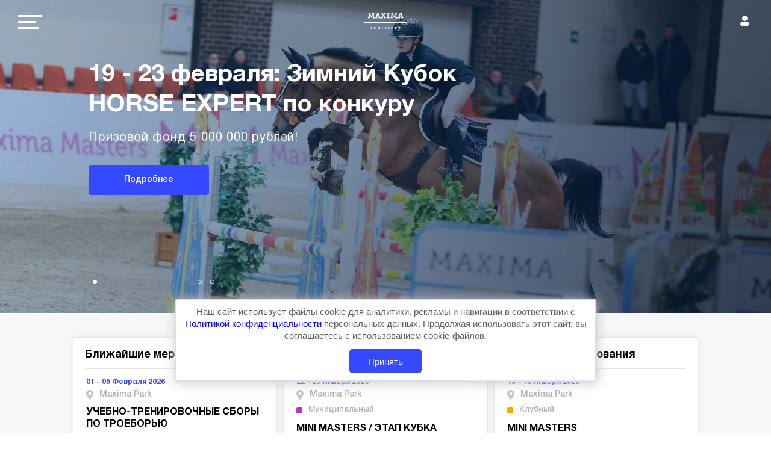

--- FILE ---
content_type: text/html; charset=UTF-8
request_url: https://maximaequisport.ru/?fy=kupit_zhenskaya_viagra_pronsk.php
body_size: 8622
content:
<html>
<head>
	<meta charset="UTF-8">
	<meta name="viewport" content="width=device-width, initial-scale=1.0">
	<meta http-equiv="X-UA-Compatible" content="ie=edge">
	<meta name="format-detection" content="telephone=no">
    <link rel="shortcut icon" href="/favicon.png" type="image/png"/>
    <link rel="apple-touch-icon" href="/favicon.png" type="image/png"/>
    <title>Maxima Equisport - организатор соревнований по конному спорту</title>
		<meta http-equiv="Content-Type" content="text/html; charset=UTF-8" />
<meta name="robots" content="index, follow" />
<meta name="keywords" content="Maxima Equisport" />
<meta name="description" content="Maxima Equisport" />
<link href="/local/assets/dist/libs/remodal/remodal.css?17049263051602" type="text/css"  data-template-style="true"  rel="stylesheet" />
<link href="/local/assets/dist/libs/remodal/remodal-default-theme.css?17049263055718" type="text/css"  data-template-style="true"  rel="stylesheet" />
<link href="/local/assets/dist/libs/lightbox/lightbox.min.css?17049263052608" type="text/css"  data-template-style="true"  rel="stylesheet" />
<link href="/local/assets/dist/libs/swiper/swiper.min.css?170492630519778" type="text/css"  data-template-style="true"  rel="stylesheet" />
<link href="/local/assets/dist/libs/aos/aos.min.css?170492630528765" type="text/css"  data-template-style="true"  rel="stylesheet" />
<link href="/local/assets/dist/libs/air-datepicker/datepicker.min.css?170492630512257" type="text/css"  data-template-style="true"  rel="stylesheet" />
<link href="/local/assets/dist/libs/chosen/chosen.min.css?17049263059951" type="text/css"  data-template-style="true"  rel="stylesheet" />
<link href="/local/assets/dist/libs/mCustomScrollbar/jquery.mCustomScrollbar.min.css?170492630543184" type="text/css"  data-template-style="true"  rel="stylesheet" />
<link href="/local/assets/dist/css/style.css?1704926305190651" type="text/css"  data-template-style="true"  rel="stylesheet" />
<link href="/local/templates/maxima/template_styles.css?17049263071329" type="text/css"  data-template-style="true"  rel="stylesheet" />
</head>
<body>
<div class="g-page">
	<header class="header header_index">
		<div class="header__wrap">
            				<p class="header__logo"></p>
            			<div class="menu js-menu">
				<div class="menu__button js-menu-btn" tabindex="0">
    <span class="icon-bar"></span>
    <span class="icon-bar"></span>
    <span class="icon-bar"></span>
</div>
<div class="menu__content js-menu-content" id="nav-content" tabindex="0">
            <a href="javascript:void(0)" data-remodal-target="auth" class="menu__lk">
            <svg class="g-svg" xmlns="http://www.w3.org/2000/svg" width="15px" height="18px">
                <path fill-rule="evenodd" d="M14.300,15.715 C12.470,17.139 10.096,18.000 7.503,18.000 C4.910,18.000 2.536,17.139 0.706,15.715 C0.256,15.367 -0.000,14.860 -0.000,14.325 C-0.000,11.920 2.130,10.000 4.767,10.000 L10.239,10.000 C12.876,10.000 15.000,11.920 15.000,14.325 C15.000,14.860 14.744,15.367 14.300,15.715 ZM7.500,9.000 C5.014,9.000 3.000,6.986 3.000,4.500 C3.000,2.014 5.014,-0.000 7.500,-0.000 C9.986,-0.000 12.000,2.014 12.000,4.500 C12.000,6.986 9.986,9.000 7.500,9.000 Z"></path>
            </svg>
        </a>
        <div class="menu__inner">
        <ul class="menu__list">
			            <li>
				<a href="/about/" class="menu__link">
					Maxima Equisport				</a>
			</li>
			            <li>
				<a href="/calendar/" class="menu__link">
					Календарь				</a>
			</li>
			            <li>
				<a href="/tournaments/" class="menu__link">
					Серии турниров				</a>
			</li>
			            <li>
				<a href="/press-center/" class="menu__link">
					Пресс-центр				</a>
			</li>
			            <li>
				<a href="/eurasia/" class="menu__link">
					Евразия				</a>
			</li>
			            <li>
				<a href="/documents/" class="menu__link">
					Документы				</a>
			</li>
			            <li>
				<a href="/tournament-results/" class="menu__link">
					LIVE результаты				</a>
			</li>
			            <li>
				<a href="/contacts/" class="menu__link">
					Контакты				</a>
			</li>
			                                                <li><a href="javascript:void(0)" data-remodal-target="auth" class="menu__link">Личный кабинет</a></li>
                                        <li><a href="http://maximatv.ru/" target="_blank" class="menu__link menu__link_red">live</a></li>
        </ul>

        <div class="menu__contacts">
            			<div class="menu__phone">
	<a href="tel:+74959951684">+7(495) 995 16 84</a>
</div>
<div class="menu__email">
	<a href="mailto:info@MaximaEquisport.ru" class="menu__email-link">info@MaximaEquisport.ru</a>
</div>
<p class="menu__address">Московская обл., Дмитровский р-н, Горки Сухаревские</p>
        </div>
        <div class="menu__social social">
			<ul class="social__list">
	        	                    <li class="social__item">
                <a href="https://vk.com/maximastables/" class="social__link">
                    <svg class="g-svg" viewBox="0 0 20 14">
				<path  d="M18.6,2.3c-0.1,0.3-0.3,0.9-0.8,1.7c-0.3,0.6-0.7,1.2-1.2,2C16.2,6.6,16,6.9,16,6.9c-0.1,0.2-0.2,0.4-0.2,0.5
                                        c0,0.1,0.1,0.3,0.2,0.4l0.3,0.3c1.6,1.7,2.5,2.9,2.7,3.5c0.1,0.3,0,0.5-0.1,0.7c-0.1,0.1-0.3,0.2-0.6,0.2h-2c-0.3,0-0.5-0.1-0.7-0.2
                                        c-0.1-0.1-0.4-0.3-0.7-0.7c-0.3-0.4-0.6-0.8-0.9-1c-0.9-0.9-1.6-1.3-2-1.3c-0.2,0-0.3,0-0.4,0.1c-0.1,0.1-0.1,0.2-0.1,0.4
                                        c0,0.2,0,0.5,0,1.1v0.9c0,0.3-0.1,0.5-0.2,0.6c-0.2,0.1-0.6,0.2-1.2,0.2c-1.1,0-2.1-0.3-3.2-1c-1.1-0.6-2-1.5-2.8-2.8
                                        c-0.8-1-1.4-2.1-1.9-3.2C1.8,4.8,1.5,4,1.2,3.3C1.1,2.7,1,2.3,1,2.1c0-0.4,0.2-0.6,0.7-0.6h2c0.2,0,0.4,0.1,0.5,0.2
                                        C4.3,1.8,4.4,2,4.5,2.3C4.8,3.2,5.2,4.1,5.7,5c0.4,0.8,0.8,1.5,1.2,2c0.4,0.5,0.7,0.8,0.9,0.8c0.1,0,0.2,0,0.3-0.1
                                        c0.1-0.1,0.1-0.3,0.1-0.6v-3c0-0.3-0.1-0.7-0.2-1C7.9,2.8,7.7,2.7,7.6,2.5C7.4,2.3,7.4,2.1,7.4,2s0-0.2,0.1-0.3
                                        c0.1-0.1,0.2-0.1,0.4-0.1H11c0.2,0,0.3,0.1,0.4,0.2c0.1,0.1,0.1,0.3,0.1,0.6v4c0,0.2,0,0.4,0.1,0.4c0.1,0.1,0.1,0.1,0.2,0.1
                                        c0.1,0,0.2,0,0.4-0.1c0.1-0.1,0.3-0.2,0.5-0.5c0.4-0.5,0.8-1.1,1.3-1.8c0.3-0.5,0.6-1,0.8-1.6l0.3-0.7c0.1-0.4,0.4-0.6,0.8-0.6h2
                                        C18.5,1.5,18.7,1.8,18.6,2.3z"></path>
			</svg>                </a>
            </li>
        	</ul>

        </div>
    </div>

</div>
			</div>
			                            <div class="header__lk">
                    <a href="javascript:void(0)" data-remodal-target="auth" class="header__lk-link"></a>
                                    </div>
            		</div>
	</header>
		<div class="g-main g-main_index ">
		

	<section class="g-section">
        	<div class="main-slider">
		<div class="swiper-container main-slider__container js-main-slider" data-speed="8000">
			<div class="swiper-wrapper">
                					<div class="swiper-slide main-slider__item"
						 style="background-image:url(/upload/iblock/1ef/3tgepn5ywwpqb8z84ru0zwu04403m8jj/MKAT5790.JPG)">
						<div class="main-slider__wrap">
							<div class="main-slider__content">
								<h4 class="main-slider__title">19 - 23 февраля: Зимний Кубок HORSE EXPERT по конкуру</h4>
								<p class="main-slider__text main-slider__text_big">Призовой фонд 5 000 000 рублей!
</p>
								<p class="main-slider__text"></p>
                                									<a href="https://maximaequisport.ru/tournaments/contest/227360/" class="g-button">Подробнее</a>
                                							</div>
						</div>
					</div>
                					<div class="swiper-slide main-slider__item"
						 style="background-image:url(/upload/iblock/58f/dreamteam.JPG)">
						<div class="main-slider__wrap">
							<div class="main-slider__content">
								<h4 class="main-slider__title">Программа «DREAM TEAM. Команда мечты»</h4>
								<p class="main-slider__text main-slider__text_big">возвращается после летних каникул!</p>
								<p class="main-slider__text"></p>
                                									<a href="https://maximaequisport.ru/press-center/news/dream-team-komanda-mechty-vozvrashchaetsya-posle-letnikh-kanikul/" class="g-button">Подробнее</a>
                                							</div>
						</div>
					</div>
                					<div class="swiper-slide main-slider__item"
						 style="background-image:url(/upload/iblock/6e8/main.jpg)">
						<div class="main-slider__wrap">
							<div class="main-slider__content">
								<h4 class="main-slider__title">Программа Юный Cудья</h4>
								<p class="main-slider__text main-slider__text_big">Новый сезон, новые турниры, новые команды</p>
								<p class="main-slider__text"></p>
                                									<a href="https://www.maximaequisport.ru/press-center/news/programma-yunyy-sudya-god-2023/" class="g-button">Подробнее</a>
                                							</div>
						</div>
					</div>
                			</div>

			<div class="main-slider__pagination js-pagination">
				<div class="main-slider__wrap">
					<div class="swiper-pagination"></div>
					<div class="slider-tip slider-tip_hor js-pagination-line">
						<div class="slider-tip__line slider-tip__line_hor">
							<div class="slider-tip__roller slider-tip__roller_hor js-pagination-rol"></div>
						</div>
					</div>
				</div>
			</div>
		</div>
		<div class="announce-block">
            	<div class="announce-list js-announce-list" data-speed="3000">
        			<div class="announce-list__item js-announce-item">
				<div class="announce-list__preview">
					<p class="announce-list__title">Verenitsa Team –  лидер 2-го этапа ММТ по конкуру </p>
				</div>
                <a href="http://maximaequisport.ru/press-center/news/verenitsa-team-lider-2-go-etapa-mmt-po-konkuru-/" class="announce-list__wrap">
                    <div class="announce-list__main">
                        <p class="announce-list__title announce-list__title_main">Verenitsa Team –  лидер 2-го этапа ММТ по конкуру </p>
                    </div>
                    <p class="announce-list__link">Читать полностью</p>
                </a>
			</div>
        			<div class="announce-list__item js-announce-item">
				<div class="announce-list__preview">
					<p class="announce-list__title">Новые старты –  с 15 - го января!</p>
				</div>
                <a href="http://maximaequisport.ru/press-center/news/novye-starty-s-15-go-yanvarya/" class="announce-list__wrap">
                    <div class="announce-list__main">
                        <p class="announce-list__title announce-list__title_main">Новые старты –  с 15 - го января!</p>
                    </div>
                    <p class="announce-list__link">Читать полностью</p>
                </a>
			</div>
        			<div class="announce-list__item js-announce-item">
				<div class="announce-list__preview">
					<p class="announce-list__title">Кубок MAXIMA TV завершился в MAXIMA PARK! </p>
				</div>
                <a href="http://maximaequisport.ru/press-center/news/kubok-maxima-tv-zavershilsya-v-maxima-park-/" class="announce-list__wrap">
                    <div class="announce-list__main">
                        <p class="announce-list__title announce-list__title_main">Кубок MAXIMA TV завершился в MAXIMA PARK! </p>
                    </div>
                    <p class="announce-list__link">Читать полностью</p>
                </a>
			</div>
        		<span class="announce-list__line js-announce-line"></span>
	</div>
		</div>
		<div class="slider-tip">
			<div class="slider-tip__line"></div>
			<p class="slider-tip__title">скролл вниз</p>
		</div>
	</div>
	</section>
	<section class="g-section">
		<div class="g-wrap g-wrap_sm">
			<div class="events-list animateWrap">
    <div class="events-list__item js-events-item">
        <div class="events-list__item-title js-events-toggle">Ближайшие мероприятия</div>
        <div class="events-list__item-content js-events-content">
                                                <div class="card card_event">
                                                    <div class="card__header">
                                <p class="card__date">01 - 05 Февраля 2026</p>
                            </div>
                                                <div class="card__content">
                                                            <div class="card__place">Maxima Park</div>
                                                        <div class="card__row">
                                <a href="http://maximaequisport.ru/event/187101/" class="card__title">УЧЕБНО-ТРЕНИРОВОЧНЫЕ СБОРЫ ПО ТРОЕБОРЬЮ</a>
                            </div>
                        </div>
                                            </div>
                                    <div class="card card_event">
                                                    <div class="card__header">
                                <p class="card__date">17 - 18 Февраля 2026</p>
                            </div>
                                                <div class="card__content">
                                                            <div class="card__place">Maxima Park</div>
                                                        <div class="card__row">
                                <a href="http://maximaequisport.ru/event/226646/" class="card__title">СЕМИНАР ДЛЯ СУДЕЙ ПО КОНКУРУ</a>
                            </div>
                        </div>
                                            </div>
                                    <div class="card card_event">
                                                    <div class="card__header">
                                <p class="card__date">02 - 02 Марта 2026</p>
                            </div>
                                                <div class="card__content">
                                                            <div class="card__place">Maxima Park</div>
                                                        <div class="card__row">
                                <a href="http://maximaequisport.ru/event/226647/" class="card__title">СЕМИНАР ДЛЯ СУДЕЙ ПО ВЫЕЗДКЕ С BERNARD MAUREL</a>
                            </div>
                        </div>
                                            </div>
                                    </div>
        <div class="events-list__item-footer">
            <a href="/calendar/" class="g-button">Календарь мероприятий</a>
        </div>
    </div>

    <div class="events-list__item animateItem js-events-item" data-when="enter"
         data-from="1"
         data-to="0"
         data-translatey="85">
        <div class="events-list__item-title js-events-toggle">Ближайшие соревнования</div>
        <div class="events-list__item-content js-events-content">
                                                <div class="card card_event">
                                                    <div class="card__header">
                                <p class="card__date">22 - 25 Января 2026</p>
                            </div>
                                                <div class="card__content">
                                                            <div class="card__place">Maxima Park</div>
                                                                                        <p class="card__about card__about_mark card__about_mark-lilac">Муниципальный</p>
                                                        <div class="card__row">
                                <a href="/tournaments/contest/216251/" class="card__title">MINI MASTERS / ЭТАП КУБКА ПОБЕДЫ ПО КОНКУРУ</a>
                                                            </div>
                        </div>
                        <div class="card__footer">
                            <div class="card__footer-row">
                                <div class="card__info">
                                                                            <p class="card__info-name">Дисциплина</p>
                                        <p class="card__info-value">Конкур</p>
                                                                    </div>
                                                                    <div class="card__info">
                                        <p class="card__info-name">Призовой фонд</p>
                                        <p class="card__info-value">₽ 850 000</p>
                                    </div>
                                                            </div>
                        </div>
                    </div>
                                    <div class="card card_event">
                                                    <div class="card__header">
                                <p class="card__date">22 - 25 Января 2026</p>
                            </div>
                                                <div class="card__content">
                                                            <div class="card__place">Maxima Park</div>
                                                                                        <p class="card__about card__about_mark card__about_mark-orange">Клубный</p>
                                                        <div class="card__row">
                                <a href="http://maximaequisport.ru/tournaments/219967/stage/217883/" class="card__title">КОМАНДНЫЙ MAXIMA MASTERS - 3 ЭТАП</a>
                                                            </div>
                        </div>
                        <div class="card__footer">
                            <div class="card__footer-row">
                                <div class="card__info">
                                                                            <p class="card__info-name">Дисциплина</p>
                                        <p class="card__info-value">Конкур</p>
                                                                    </div>
                                                                    <div class="card__info">
                                        <p class="card__info-name">Призовой фонд</p>
                                        <p class="card__info-value">₽ 1 000 000</p>
                                    </div>
                                                            </div>
                        </div>
                    </div>
                                    <div class="card card_event">
                                                    <div class="card__header">
                                <p class="card__date">28 Января - 01 Февраля 2026</p>
                            </div>
                                                <div class="card__content">
                                                            <div class="card__place">Maxima Park</div>
                                                                                        <p class="card__about card__about_mark card__about_mark-orange">Клубный</p>
                                                        <div class="card__row">
                                <a href="http://maximaequisport.ru/tournaments/219967/stage/218531/" class="card__title">КОМАНДНЫЙ MAXIMA MASTERS ПО ВЫЕЗДКЕ - 2 ЭТАП</a>
                                                            </div>
                        </div>
                        <div class="card__footer">
                            <div class="card__footer-row">
                                <div class="card__info">
                                                                            <p class="card__info-name">Дисциплина</p>
                                        <p class="card__info-value">Выездка</p>
                                                                    </div>
                                                                    <div class="card__info">
                                        <p class="card__info-name">Призовой фонд</p>
                                        <p class="card__info-value">₽ 500 000</p>
                                    </div>
                                                            </div>
                        </div>
                    </div>
                                    </div>
        <div class="events-list__item-footer">
            <a href="/calendar/" class="g-button">Все соревнования</a>
        </div>
    </div>

    <div class="events-list__item js-events-item">
        <div class="events-list__item-title js-events-toggle">Текущие соревнования</div>
        <div class="events-list__item-content js-events-content">
                                    <div class="card card_event">
                                            <div class="card__header">
                            <p class="card__date">15 - 18 Января 2026</p>
                        </div>
                                        <div class="card__content">
                                                    <div class="card__place">Maxima Park</div>
                                                <p class="card__about card__about_mark card__about_mark-orange">Клубный</p>
                        <div class="card__row">
                            <a href="http://maximaequisport.ru/tournaments/219967/stage/222749/" class="card__title">MINI MASTERS</a>
                                                    </div>
                    </div>
                    <div class="card__footer">
                        <div class="card__footer-row">
                            <div class="card__info">
                                <p class="card__info-name">Дисциплина</p>
                                <p class="card__info-value">Конкур</p>
                            </div>
                                                            <div class="card__info">
                                    <p class="card__info-name">Призовой фонд</p>
                                    <p class="card__info-value">₽ 500 000</p>
                                </div>
                                                    </div>
                    </div>
                </div>
                            <div class="card card_event">
                                            <div class="card__header">
                            <p class="card__date">15 - 18 Января 2026</p>
                        </div>
                                        <div class="card__content">
                                                    <div class="card__place">Maxima Park</div>
                                                <p class="card__about card__about_mark card__about_mark-orange">Клубный</p>
                        <div class="card__row">
                            <a href="http://maximaequisport.ru/tournaments/216154/stage/177754/" class="card__title">КОМАНДНЫЙ MINI MASTERS</a>
                                                    </div>
                    </div>
                    <div class="card__footer">
                        <div class="card__footer-row">
                            <div class="card__info">
                                <p class="card__info-name">Дисциплина</p>
                                <p class="card__info-value">Конкур</p>
                            </div>
                                                            <div class="card__info">
                                    <p class="card__info-name">Призовой фонд</p>
                                    <p class="card__info-value">₽ 200 000</p>
                                </div>
                                                    </div>
                    </div>
                </div>
                            </div>
        <div class="events-list__item-footer">
            <a href="/calendar/" class="g-button">Все соревнования</a>
        </div>
    </div>
</div>
		</div>
	</section>
    	<section class="g-section">
		<div class="g-wrap g-wrap_sm">
             <div class="g-block tabs js-tabs">
	<div class="g-block__header">
		<div class="tabs___header">
			<a href="javascript:void(0)" class="tabs__item-title js-tabs-link is-active" data-group="01">Новости</a>
			<a href="javascript:void(0)" class="tabs__item-title js-tabs-link" data-group="02">Статьи</a>
		</div>
	</div>
	<div class="g-block__content">
		<div class="tabs__content js-tabs-content" data-group="01">
            <div class="set-block">
                <a href="http://maximaequisport.ru/press-center/news/" class="g-block__link set-block__link">все новости</a>
                <div class="set-block__col set-block__col_slim">
                    <a href="http://maximaequisport.ru/press-center/news/novye-starty-s-15-go-yanvarya/" class="set-block__item set-block__item_big set-block__item_shadow" style="background-image:url(/upload/iblock/d45/j6t2wnjtky7ej7v1ktswuj0hqfxnsy6x/VFED9343.JPG)">
                        <div class="set-block__item-content set-block__item-content_transp">
                                                        <p class="set-block__item-name">Новые старты –  с 15 - го января!</p>
                        </div>
                    </a>
                </div>
                <div class="set-block__col">
                    <div class="set-block__row">
                        <a href="http://maximaequisport.ru/press-center/news/verenitsa-team-lider-2-go-etapa-mmt-po-konkuru-/" class="set-block__item">
                            <div class="set-block__item-img" style="background-image:url('/upload/iblock/616/h126mfw23jdp4e13zfqeuwjhysrcjzi9/VFED9650.JPG')"></div>
                            <div class="set-block__item-content">
                                                                <p class="set-block__item-name">Verenitsa Team –  лидер 2-го этапа ММТ по конкуру </p>
                            </div>
                        </a>
                                                                                <a href="https://maximaequisport.ru/tournaments/219967/stage/222770/" target="_blank" class="set-block__item animate-set">
                                <div class="animate-set__header"
                                     data-aos="fade-up"
                                     data-aos-duration="1000"
                                     data-aos6-offset="-50"
                                     data-aos-anchor-placement="bottom">
                                    <p class="animate-set__title">КУБОК КРЕМЛЯ ПО ВЫЕЗДКЕ</p>
                                    <p class="animate-set__desc"></p>
                                </div>
                                                                <div class="animate-set__img" data-aos="fade-right" data-aos-duration="1000"
                                     data-aos-anchor-placement="bottom">
                                    <img src="">
                                </div>
                                                                    <p class="animate-set__bottom" data-aos="zoom-in"
                                       data-aos-anchor-placement="bottom">18 - 22 МАРТА</p>
                                                            </a>
                                            </div>
                                            <div class="set-block__row hide-following-desc">
                                                                                                                        <a href="http://maximaequisport.ru/press-center/news/kubok-maxima-tv-zavershilsya-v-maxima-park-/" class="set-block__item">
                                    <div class="set-block__item-img" style="background-image:url('/upload/iblock/26d/vhwt0b4fr0wu8qzfr6j330esmve7h8ub/1MKA5406.JPG')"></div>
                                    <div class="set-block__item-content">
                                                                                <p class="set-block__item-name">Кубок MAXIMA TV завершился в MAXIMA PARK! </p>
                                    </div>
                                </a>
                                                                                            <a href="http://maximaequisport.ru/press-center/news/rasskazyvaem-ob-itogakh-vtorogo-turnirnogo-dnya-kubka-maxima-tv/" class="set-block__item">
                                    <div class="set-block__item-img" style="background-image:url('/upload/iblock/0d1/awdnbx8v75159v40ak3ikxvxrovfz83p/VFED6278.JPG')"></div>
                                    <div class="set-block__item-content">
                                                                                <p class="set-block__item-name">Рассказываем об итогах второго турнирного дня кубка MAXIMA TV!</p>
                                    </div>
                                </a>
                                                    </div>
                                    </div>
                <div class="set-block__footer">
                    <a href="/press-center/" class="g-button g-button_light set-block__upload">
                        <span>Показать еще</span>
                    </a>
                </div>
            </div>
		</div>
		<div class="set-block tabs__content js-tabs-content" data-group="02">
            <div class="set-block">
			    <a href="/press-center/type/articles/" class="g-block__link set-block__link">все статьи</a>
                <div class="set-block__col set-block__col_slim">
                    <a href="http://maximaequisport.ru/press-center/articles/daydzhest-letnikh-sobytiy/" class="set-block__item set-block__item_big set-block__item_shadow" style="background-image:url(/upload/iblock/b49/nv8baegcvqksdl1sj8j9w73go4w5we42/VFED9536.JPG)">
                        <div class="set-block__item-content set-block__item-content_transp">
                                                        <p class="set-block__item-name">Дайджест летних событий</p>
                        </div>
                    </a>
                </div>
                                    <div class="set-block__col">
                                                    <div class="set-block__row">
                                <a href="http://maximaequisport.ru/press-center/articles/neopoznannye-obekty/" class="set-block__item set-block__item_wide set-block__item_shadow" style="background-image:url(/upload/resize_cache/iblock/168/1qec7tw14a90bt7htxf5l0cmge1s2v1j/670_360_2/ohdeer.jpg)">
                                    <div class="set-block__item-content set-block__item-content_transp">
                                                                                <p class="set-block__item-name">Неопознанные объекты</p>
                                    </div>
                                </a>
                            </div>
                                                    <div class="set-block__row">
                                <a href="http://maximaequisport.ru/press-center/articles/vydykhay-vsadnik/" class="set-block__item set-block__item_wide set-block__item_shadow" style="background-image:url(/upload/resize_cache/iblock/0cf/50xr00y6ohmpuwzcxu4asl7au522tf8a/670_360_2/breath.JPG)">
                                    <div class="set-block__item-content set-block__item-content_transp">
                                                                                <p class="set-block__item-name">Выдыхай, всадник!</p>
                                    </div>
                                </a>
                            </div>
                                            </div>
                                <div class="set-block__footer">
                    <a href="/press-center/type/articles/" class="g-button g-button_light set-block__upload">
                        <span>Показать еще</span>
                    </a>
                </div>
            </div>
		</div>
	</div>
</div>
		</div>
	</section>
	<section class="g-section">
        	</section>
	<section class="g-section">
		<div class="g-wrap g-wrap_sm">
            		</div>
	</section>

</div><!--g-main-->
<div class="remodal modal" data-remodal-id="ajax-result" data-remodal-options="hashTracking: false" id="ajax-result">

</div>
<div data-remodal-id="auth" data-remodal-options="hashTracking: false" class="remodal modal modal_auth">
    <a data-remodal-action="close" class="modal__close">
        <svg class="g-svg" xmlns="http://www.w3.org/2000/svg">
            <path fill-rule="evenodd" d="M31.556,28.727 L28.728,31.556 L16.000,18.828 L3.272,31.556 L0.443,28.727 L13.171,15.999 L0.443,3.271 L3.272,0.443 L16.000,13.171 L28.728,0.443 L31.556,3.271 L18.828,15.999 L31.556,28.727 Z"></path>
        </svg>
    </a>
    <div class="modal__content">
        <div class="modal__header">
            <h3 class="modal__title">Авторизация</h3>
        </div>
        <form class="modal-form js-validate" id="authForm">
            <input type="hidden" name="TYPE" value="auth">
            <div class="modal-form__row">
                <div class="modal-profile__field">
                    <input class="modal-profile__input" name="email" type="email" required />
                    <span class="modal-profile__placeholder">E-mail</span>
                </div>
            </div>
            <div class="modal-form__row">
                <div class="modal-profile__field">
                    <input class="modal-profile__input" name="password" type="password" required />
                    <span class="modal-profile__placeholder">Пароль</span>
                </div>
            </div>
            <div class="modal-form__footer">
                <button class="g-button">Войти</button>
                <p><a href="javascript:void(0)" data-remodal-target="pass" class="modal-form__link">Забыли пароль?</a></p>
                <p>Еще не <a href="javascript:void(0)" data-remodal-target="registration" class="modal-form__link modal-form__link_blue">зарегистрированы?</a></p>
            </div>
        </form>
    </div>
</div>
<div data-remodal-id="registration" data-remodal-options="hashTracking: false" class="remodal modal modal_auth">
    <a data-remodal-action="close" class="modal__close">
        <svg class="g-svg" xmlns="http://www.w3.org/2000/svg">
            <path fill-rule="evenodd" d="M31.556,28.727 L28.728,31.556 L16.000,18.828 L3.272,31.556 L0.443,28.727 L13.171,15.999 L0.443,3.271 L3.272,0.443 L16.000,13.171 L28.728,0.443 L31.556,3.271 L18.828,15.999 L31.556,28.727 Z"></path>
        </svg>
    </a>
    <div class="modal__content">
        <div class="modal__header">
            <h3 class="modal__title">Регистрация</h3>
        </div>
        <form class="modal-form js-validate" id="regForm">
            <input type="hidden" name="TYPE" value="reg">
            <div class="modal-form__row">
                <div class="modal-profile__field">
                    <input class="modal-profile__input" name="name" type="text" required />
                    <span class="modal-profile__placeholder">Имя</span>
                </div>
            </div>
            <div class="modal-form__row">
                <div class="modal-profile__field">
                    <input class="modal-profile__input" name="surname" type="text" required />
                    <span class="modal-profile__placeholder">Фамилия</span>
                </div>
            </div>
            <div class="modal-form__row">
                <div class="modal-profile__field">
                    <input class="modal-profile__input" name="email" type="email" required />
                    <span class="modal-profile__placeholder">E-mail</span>
                </div>
            </div>
            <div class="modal-form__row">
                <div class="modal-profile__field">
                    <input class="modal-profile__input js-phone"
                           name="phone"
                           type="tel"
                           data-inputmask="'mask': '+7 (999) 999-99-99'"
                           autocomplete="off"
                           required/>
                    <span class="modal-profile__placeholder">Телефон</span>
                </div>
            </div>
            <div class="modal-form__row">
                <div class="modal-profile__field">
                    <input class="modal-profile__input" name="password" type="password" required />
                    <span class="modal-profile__placeholder">Пароль</span>
                </div>
            </div>
            <div class="modal-form__row">
                <div class="modal-profile__field">
                    <input class="modal-profile__input" name="passwordRepeat" type="password" required />
                    <span class="modal-profile__placeholder">Подтвердите пароль</span>
                </div>
            </div>
            <div class="modal-form__checkbox">
                <div class="checkbox">
                    <label class="checkbox__box">
                        <input type="checkbox" class="checkbox__control" name="userAgreeReg" required />
                        <span class="checkbox__indicator"></span>
                        <span class="checkbox__content">Заполняя форму я даю согласие на <a href="https://maximaequisport.ru/privacy/" style="color:blue;">обработку персональных данных</a></span>
                    </label>
                </div>
            </div>
            <div class="modal-form__footer">
                <button class="g-button">Сохранить</button>
                <p><a href="javascript:void(0)" data-remodal-target="auth" class="modal-form__link modal-form__link_blue">Вход</a></p>
            </div>
        </form>
    </div>
</div>
<div data-remodal-id="pass" data-remodal-options="hashTracking: false" class="remodal modal modal_auth modal_auth-wide">
    <a data-remodal-action="close" class="modal__close">
        <svg class="g-svg" xmlns="http://www.w3.org/2000/svg">
            <path fill-rule="evenodd" d="M31.556,28.727 L28.728,31.556 L16.000,18.828 L3.272,31.556 L0.443,28.727 L13.171,15.999 L0.443,3.271 L3.272,0.443 L16.000,13.171 L28.728,0.443 L31.556,3.271 L18.828,15.999 L31.556,28.727 Z"></path>
        </svg>
    </a>
    <div class="modal__content">
        <div class="modal__header">
            <h3 class="modal__title">Восстановление пароля</h3>
        </div>
        <form class="modal-form modal-form_pass js-validate" id="passForm">
            <input type="hidden" name="TYPE" value="pass">
            <div class="modal-form__row modal-form__row_flex">
                <div class="modal-profile__field">
                    <input class="modal-profile__input" name="email" type="email" required />
                    <span class="modal-profile__placeholder">Введите свой e-mail</span>
                </div>
                <button class="g-button">Восстановить</button>
            </div>
        </form>
    </div>
</div>
<footer class="footer">
	<div class="footer__row footer__row_top">
		<div class="g-wrap">
			<div class="footer__nav">
				<div class="footer__nav-group">
					<div class="footer__nav-item footer__nav-item--main">
						<a href="javascript:void(0)" class="footer__nav-link footer__nav-link--main"></a>
					</div>
				</div>
				
    		<div class="footer__nav-group">
            				<div class="footer__nav-item"><a href="https://www.maximastables.ru/" class="footer__nav-link">Maxima Stables</a></div>
            				<div class="footer__nav-item"><a href="https://www.maximavet.ru/" class="footer__nav-link">Maxima Vet</a></div>
            		</div>
    		<div class="footer__nav-group">
            				<div class="footer__nav-item"><a href="http://maximapark.ru/" class="footer__nav-link">Maxima Park</a></div>
            				<div class="footer__nav-item"><a href="http://maximatv.ru/" class="footer__nav-link">Maxima TV</a></div>
            		</div>
    				<div class="footer__nav-group social social_footer">
					<p class="social__title">следите за нами</p>
<ul class="social__list">
	                                <li class="social__item">
                <a href="https://vk.com/maximastables/" class="social__link">
                    <svg class="g-svg" viewBox="0 0 20 14">
				<path  d="M18.6,2.3c-0.1,0.3-0.3,0.9-0.8,1.7c-0.3,0.6-0.7,1.2-1.2,2C16.2,6.6,16,6.9,16,6.9c-0.1,0.2-0.2,0.4-0.2,0.5
                                        c0,0.1,0.1,0.3,0.2,0.4l0.3,0.3c1.6,1.7,2.5,2.9,2.7,3.5c0.1,0.3,0,0.5-0.1,0.7c-0.1,0.1-0.3,0.2-0.6,0.2h-2c-0.3,0-0.5-0.1-0.7-0.2
                                        c-0.1-0.1-0.4-0.3-0.7-0.7c-0.3-0.4-0.6-0.8-0.9-1c-0.9-0.9-1.6-1.3-2-1.3c-0.2,0-0.3,0-0.4,0.1c-0.1,0.1-0.1,0.2-0.1,0.4
                                        c0,0.2,0,0.5,0,1.1v0.9c0,0.3-0.1,0.5-0.2,0.6c-0.2,0.1-0.6,0.2-1.2,0.2c-1.1,0-2.1-0.3-3.2-1c-1.1-0.6-2-1.5-2.8-2.8
                                        c-0.8-1-1.4-2.1-1.9-3.2C1.8,4.8,1.5,4,1.2,3.3C1.1,2.7,1,2.3,1,2.1c0-0.4,0.2-0.6,0.7-0.6h2c0.2,0,0.4,0.1,0.5,0.2
                                        C4.3,1.8,4.4,2,4.5,2.3C4.8,3.2,5.2,4.1,5.7,5c0.4,0.8,0.8,1.5,1.2,2c0.4,0.5,0.7,0.8,0.9,0.8c0.1,0,0.2,0,0.3-0.1
                                        c0.1-0.1,0.1-0.3,0.1-0.6v-3c0-0.3-0.1-0.7-0.2-1C7.9,2.8,7.7,2.7,7.6,2.5C7.4,2.3,7.4,2.1,7.4,2s0-0.2,0.1-0.3
                                        c0.1-0.1,0.2-0.1,0.4-0.1H11c0.2,0,0.3,0.1,0.4,0.2c0.1,0.1,0.1,0.3,0.1,0.6v4c0,0.2,0,0.4,0.1,0.4c0.1,0.1,0.1,0.1,0.2,0.1
                                        c0.1,0,0.2,0,0.4-0.1c0.1-0.1,0.3-0.2,0.5-0.5c0.4-0.5,0.8-1.1,1.3-1.8c0.3-0.5,0.6-1,0.8-1.6l0.3-0.7c0.1-0.4,0.4-0.6,0.8-0.6h2
                                        C18.5,1.5,18.7,1.8,18.6,2.3z"></path>
			</svg>                </a>
            </li>
            </ul>
				</div>
			</div>
		</div>
	</div>
	<div class="footer__row footer__row_bottom">
		<div class="g-wrap">
	<div class="footer__info">
		<p>@ Maxima Equisport</p>
		<a href="/privacy/" class="footer__agreement">Соглашение на обработку персональных данных</a>
		<div class="footer__developers">
					</div>
	</div>
</div>
	</div>
    <!-- Yandex.Metrika counter -->
    
    <!-- /Yandex.Metrika counter -->
</footer>
</div>


<!---------///////////////-------->    
<div class="cookpopup">
<p class="warningcook">Наш сайт использует файлы cookie для аналитики, рекламы и навигации в соответствии с 
    <a href="https://maximaequisport.ru/privacy/" style="color:blue;"> Политикой конфиденциальности </a>персональных данных. 
    Продолжая использовать этот сайт, вы соглашаетесь с использованием cookie-файлов. 
</p>
<button id="cookok"> Принять </button>
</div>

<style>
.cookpopup {
    display: none;
    background-color: #ffffff;
    border: solid 2px #dfdedf;
    border-radius: 5px;
    box-shadow: 2px 2px 20px #c9c7c7;
    position: fixed;
    width: 700px;
    max-width: 95%;
    bottom:10%;
    left: 50%;
    transform: translate(-50%, -10%);
    z-index: 10000;
}
.warningcook{
    text-align: center;
    padding: 0px 10px;
    margin: 10px 0;
    font: 15px / 20px sans-serif;
    color:#5c5a5a;
}
.warningcook a{text-decoration:none;
    font: 15px / 20px sans-serif;}
#cookok:hover{background-color: #4559ff;;}
#cookok{ 
    margin: 12px auto;
    align-self: center;
    display: block; 
    width: 120px;
    height: 40px; 
    /*background-color: #8942dc;*/
    background-color: #3549ff;
    color: white;
    border-radius: 5px;
    border-style: none;
    font-size: 15px;
    cursor:pointer;
}
</style>
<!---------/////////////--------> <script  src="/bitrix/cache/js/s1/maxima/template_2361b939335b4f9b32faabd1d2f24a85/template_2361b939335b4f9b32faabd1d2f24a85_v1.js?1766942713658395"></script>

<script type="text/javascript" >
        (function(m,e,t,r,i,k,a){m[i]=m[i]||function(){(m[i].a=m[i].a||[]).push(arguments)};
            m[i].l=1*new Date();k=e.createElement(t),a=e.getElementsByTagName(t)[0],k.async=1,k.src=r,a.parentNode.insertBefore(k,a)})
        (window, document, "script", "https://mc.yandex.ru/metrika/tag.js", "ym");
        ym(38976165, "init", {
            clickmap:true,
            trackLinks:true,
            accurateTrackBounce:true
        });
    </script><script src="//cdn.jsdelivr.net/npm/scrollme@0.1.1/dist/scrollme.js"></script><script src="https://api-maps.yandex.ru/2.1/?lang=ru_RU"></script><script>
jQuery(document).ready(setTimeout(function(e){ 
    var results = document.cookie.match(/cookpopupdone=(.+?)(;|$)/);
    if (!results) {$(".cookpopup").fadeIn();}
},3000));
$("#cookok").on('click', function (e) {
       $(".cookpopup").fadeOut(); document.cookie = "cookpopupdone=ok;max-age=8500000";
});
</script></body>
</html>


--- FILE ---
content_type: image/svg+xml
request_url: https://maximaequisport.ru/local/assets/dist/images/icons/lightbox-close-blue.svg
body_size: 75
content:
<svg data-name="Capa 1" xmlns="http://www.w3.org/2000/svg" viewBox="0 0 357 357"><path fill="#3549ff" d="M357 35.7L321.3 0 178.5 142.8 35.7 0 0 35.7l142.8 142.8L0 321.3 35.7 357l142.8-142.8L321.3 357l35.7-35.7-142.8-142.8L357 35.7z"/></svg>

--- FILE ---
content_type: image/svg+xml
request_url: https://maximaequisport.ru/local/assets/dist/images/icons/icon-geo.svg
body_size: 277
content:
<svg xmlns="http://www.w3.org/2000/svg" width="12" height="16"><path data-name="Shape 1 copy" d="M6 8.5A2.456 2.456 0 013.5 6a2.335 2.335 0 01.719-1.75A2.433 2.433 0 016 3.5a2.364 2.364 0 011.75.75A2.365 2.365 0 018.5 6a2.433 2.433 0 01-.75 1.781A2.335 2.335 0 016 8.5M6 0a5.838 5.838 0 00-3 .812A6.113 6.113 0 00.812 3 5.7 5.7 0 000 6a5.109 5.109 0 00.25 1.781 7.675 7.675 0 00.969 1.875c.313.531 1 1.531 2.063 3.031.844 1.219 1.531 2.219 2.094 3A.661.661 0 006 16a.729.729 0 00.625-.312l2.094-3c1.031-1.5 1.719-2.5 2.062-3.031a10.845 10.845 0 00.969-1.875A6.125 6.125 0 0011.188 3 6.654 6.654 0 009 .812 6.007 6.007 0 006 0" fill="#c4c4c4" fill-rule="evenodd"/></svg>

--- FILE ---
content_type: image/svg+xml
request_url: https://maximaequisport.ru/local/assets/dist/images/icons/icon-lk.svg
body_size: 158
content:
<svg width="15" height="18" fill="none" xmlns="http://www.w3.org/2000/svg"><path d="M7.5 9C9.986 9 12 6.986 12 4.5S9.986 0 7.5 0A4.499 4.499 0 003 4.5 4.5 4.5 0 007.5 9zm2.74 1H4.766C2.13 10 0 11.92 0 14.325c0 .535.256 1.043.706 1.39C2.536 17.14 4.91 18 7.503 18s4.967-.86 6.797-2.285c.444-.348.7-.855.7-1.39C15 11.92 12.876 10 10.24 10z" fill="#fff"/></svg>